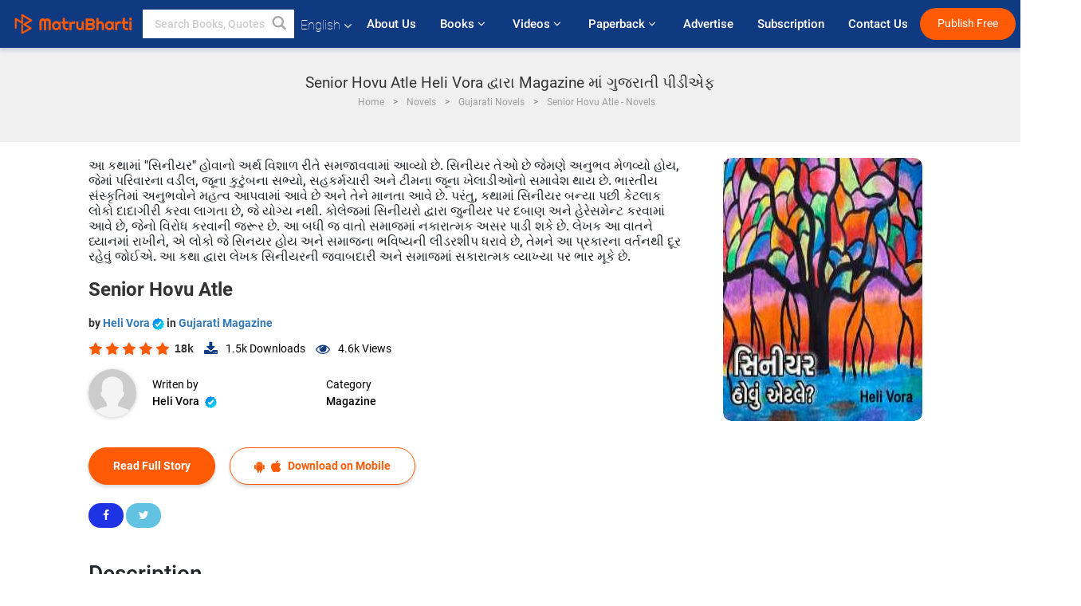

--- FILE ---
content_type: text/html; charset=utf-8
request_url: https://www.google.com/recaptcha/api2/anchor?ar=1&k=6LdW8rcrAAAAAEZUXX8yh4UZDLeW4UN6-85BZ7Ie&co=aHR0cHM6Ly93d3cubWF0cnViaGFydGkuY29tOjQ0Mw..&hl=en&v=N67nZn4AqZkNcbeMu4prBgzg&size=normal&anchor-ms=20000&execute-ms=30000&cb=mbj19hs7ju7d
body_size: 49452
content:
<!DOCTYPE HTML><html dir="ltr" lang="en"><head><meta http-equiv="Content-Type" content="text/html; charset=UTF-8">
<meta http-equiv="X-UA-Compatible" content="IE=edge">
<title>reCAPTCHA</title>
<style type="text/css">
/* cyrillic-ext */
@font-face {
  font-family: 'Roboto';
  font-style: normal;
  font-weight: 400;
  font-stretch: 100%;
  src: url(//fonts.gstatic.com/s/roboto/v48/KFO7CnqEu92Fr1ME7kSn66aGLdTylUAMa3GUBHMdazTgWw.woff2) format('woff2');
  unicode-range: U+0460-052F, U+1C80-1C8A, U+20B4, U+2DE0-2DFF, U+A640-A69F, U+FE2E-FE2F;
}
/* cyrillic */
@font-face {
  font-family: 'Roboto';
  font-style: normal;
  font-weight: 400;
  font-stretch: 100%;
  src: url(//fonts.gstatic.com/s/roboto/v48/KFO7CnqEu92Fr1ME7kSn66aGLdTylUAMa3iUBHMdazTgWw.woff2) format('woff2');
  unicode-range: U+0301, U+0400-045F, U+0490-0491, U+04B0-04B1, U+2116;
}
/* greek-ext */
@font-face {
  font-family: 'Roboto';
  font-style: normal;
  font-weight: 400;
  font-stretch: 100%;
  src: url(//fonts.gstatic.com/s/roboto/v48/KFO7CnqEu92Fr1ME7kSn66aGLdTylUAMa3CUBHMdazTgWw.woff2) format('woff2');
  unicode-range: U+1F00-1FFF;
}
/* greek */
@font-face {
  font-family: 'Roboto';
  font-style: normal;
  font-weight: 400;
  font-stretch: 100%;
  src: url(//fonts.gstatic.com/s/roboto/v48/KFO7CnqEu92Fr1ME7kSn66aGLdTylUAMa3-UBHMdazTgWw.woff2) format('woff2');
  unicode-range: U+0370-0377, U+037A-037F, U+0384-038A, U+038C, U+038E-03A1, U+03A3-03FF;
}
/* math */
@font-face {
  font-family: 'Roboto';
  font-style: normal;
  font-weight: 400;
  font-stretch: 100%;
  src: url(//fonts.gstatic.com/s/roboto/v48/KFO7CnqEu92Fr1ME7kSn66aGLdTylUAMawCUBHMdazTgWw.woff2) format('woff2');
  unicode-range: U+0302-0303, U+0305, U+0307-0308, U+0310, U+0312, U+0315, U+031A, U+0326-0327, U+032C, U+032F-0330, U+0332-0333, U+0338, U+033A, U+0346, U+034D, U+0391-03A1, U+03A3-03A9, U+03B1-03C9, U+03D1, U+03D5-03D6, U+03F0-03F1, U+03F4-03F5, U+2016-2017, U+2034-2038, U+203C, U+2040, U+2043, U+2047, U+2050, U+2057, U+205F, U+2070-2071, U+2074-208E, U+2090-209C, U+20D0-20DC, U+20E1, U+20E5-20EF, U+2100-2112, U+2114-2115, U+2117-2121, U+2123-214F, U+2190, U+2192, U+2194-21AE, U+21B0-21E5, U+21F1-21F2, U+21F4-2211, U+2213-2214, U+2216-22FF, U+2308-230B, U+2310, U+2319, U+231C-2321, U+2336-237A, U+237C, U+2395, U+239B-23B7, U+23D0, U+23DC-23E1, U+2474-2475, U+25AF, U+25B3, U+25B7, U+25BD, U+25C1, U+25CA, U+25CC, U+25FB, U+266D-266F, U+27C0-27FF, U+2900-2AFF, U+2B0E-2B11, U+2B30-2B4C, U+2BFE, U+3030, U+FF5B, U+FF5D, U+1D400-1D7FF, U+1EE00-1EEFF;
}
/* symbols */
@font-face {
  font-family: 'Roboto';
  font-style: normal;
  font-weight: 400;
  font-stretch: 100%;
  src: url(//fonts.gstatic.com/s/roboto/v48/KFO7CnqEu92Fr1ME7kSn66aGLdTylUAMaxKUBHMdazTgWw.woff2) format('woff2');
  unicode-range: U+0001-000C, U+000E-001F, U+007F-009F, U+20DD-20E0, U+20E2-20E4, U+2150-218F, U+2190, U+2192, U+2194-2199, U+21AF, U+21E6-21F0, U+21F3, U+2218-2219, U+2299, U+22C4-22C6, U+2300-243F, U+2440-244A, U+2460-24FF, U+25A0-27BF, U+2800-28FF, U+2921-2922, U+2981, U+29BF, U+29EB, U+2B00-2BFF, U+4DC0-4DFF, U+FFF9-FFFB, U+10140-1018E, U+10190-1019C, U+101A0, U+101D0-101FD, U+102E0-102FB, U+10E60-10E7E, U+1D2C0-1D2D3, U+1D2E0-1D37F, U+1F000-1F0FF, U+1F100-1F1AD, U+1F1E6-1F1FF, U+1F30D-1F30F, U+1F315, U+1F31C, U+1F31E, U+1F320-1F32C, U+1F336, U+1F378, U+1F37D, U+1F382, U+1F393-1F39F, U+1F3A7-1F3A8, U+1F3AC-1F3AF, U+1F3C2, U+1F3C4-1F3C6, U+1F3CA-1F3CE, U+1F3D4-1F3E0, U+1F3ED, U+1F3F1-1F3F3, U+1F3F5-1F3F7, U+1F408, U+1F415, U+1F41F, U+1F426, U+1F43F, U+1F441-1F442, U+1F444, U+1F446-1F449, U+1F44C-1F44E, U+1F453, U+1F46A, U+1F47D, U+1F4A3, U+1F4B0, U+1F4B3, U+1F4B9, U+1F4BB, U+1F4BF, U+1F4C8-1F4CB, U+1F4D6, U+1F4DA, U+1F4DF, U+1F4E3-1F4E6, U+1F4EA-1F4ED, U+1F4F7, U+1F4F9-1F4FB, U+1F4FD-1F4FE, U+1F503, U+1F507-1F50B, U+1F50D, U+1F512-1F513, U+1F53E-1F54A, U+1F54F-1F5FA, U+1F610, U+1F650-1F67F, U+1F687, U+1F68D, U+1F691, U+1F694, U+1F698, U+1F6AD, U+1F6B2, U+1F6B9-1F6BA, U+1F6BC, U+1F6C6-1F6CF, U+1F6D3-1F6D7, U+1F6E0-1F6EA, U+1F6F0-1F6F3, U+1F6F7-1F6FC, U+1F700-1F7FF, U+1F800-1F80B, U+1F810-1F847, U+1F850-1F859, U+1F860-1F887, U+1F890-1F8AD, U+1F8B0-1F8BB, U+1F8C0-1F8C1, U+1F900-1F90B, U+1F93B, U+1F946, U+1F984, U+1F996, U+1F9E9, U+1FA00-1FA6F, U+1FA70-1FA7C, U+1FA80-1FA89, U+1FA8F-1FAC6, U+1FACE-1FADC, U+1FADF-1FAE9, U+1FAF0-1FAF8, U+1FB00-1FBFF;
}
/* vietnamese */
@font-face {
  font-family: 'Roboto';
  font-style: normal;
  font-weight: 400;
  font-stretch: 100%;
  src: url(//fonts.gstatic.com/s/roboto/v48/KFO7CnqEu92Fr1ME7kSn66aGLdTylUAMa3OUBHMdazTgWw.woff2) format('woff2');
  unicode-range: U+0102-0103, U+0110-0111, U+0128-0129, U+0168-0169, U+01A0-01A1, U+01AF-01B0, U+0300-0301, U+0303-0304, U+0308-0309, U+0323, U+0329, U+1EA0-1EF9, U+20AB;
}
/* latin-ext */
@font-face {
  font-family: 'Roboto';
  font-style: normal;
  font-weight: 400;
  font-stretch: 100%;
  src: url(//fonts.gstatic.com/s/roboto/v48/KFO7CnqEu92Fr1ME7kSn66aGLdTylUAMa3KUBHMdazTgWw.woff2) format('woff2');
  unicode-range: U+0100-02BA, U+02BD-02C5, U+02C7-02CC, U+02CE-02D7, U+02DD-02FF, U+0304, U+0308, U+0329, U+1D00-1DBF, U+1E00-1E9F, U+1EF2-1EFF, U+2020, U+20A0-20AB, U+20AD-20C0, U+2113, U+2C60-2C7F, U+A720-A7FF;
}
/* latin */
@font-face {
  font-family: 'Roboto';
  font-style: normal;
  font-weight: 400;
  font-stretch: 100%;
  src: url(//fonts.gstatic.com/s/roboto/v48/KFO7CnqEu92Fr1ME7kSn66aGLdTylUAMa3yUBHMdazQ.woff2) format('woff2');
  unicode-range: U+0000-00FF, U+0131, U+0152-0153, U+02BB-02BC, U+02C6, U+02DA, U+02DC, U+0304, U+0308, U+0329, U+2000-206F, U+20AC, U+2122, U+2191, U+2193, U+2212, U+2215, U+FEFF, U+FFFD;
}
/* cyrillic-ext */
@font-face {
  font-family: 'Roboto';
  font-style: normal;
  font-weight: 500;
  font-stretch: 100%;
  src: url(//fonts.gstatic.com/s/roboto/v48/KFO7CnqEu92Fr1ME7kSn66aGLdTylUAMa3GUBHMdazTgWw.woff2) format('woff2');
  unicode-range: U+0460-052F, U+1C80-1C8A, U+20B4, U+2DE0-2DFF, U+A640-A69F, U+FE2E-FE2F;
}
/* cyrillic */
@font-face {
  font-family: 'Roboto';
  font-style: normal;
  font-weight: 500;
  font-stretch: 100%;
  src: url(//fonts.gstatic.com/s/roboto/v48/KFO7CnqEu92Fr1ME7kSn66aGLdTylUAMa3iUBHMdazTgWw.woff2) format('woff2');
  unicode-range: U+0301, U+0400-045F, U+0490-0491, U+04B0-04B1, U+2116;
}
/* greek-ext */
@font-face {
  font-family: 'Roboto';
  font-style: normal;
  font-weight: 500;
  font-stretch: 100%;
  src: url(//fonts.gstatic.com/s/roboto/v48/KFO7CnqEu92Fr1ME7kSn66aGLdTylUAMa3CUBHMdazTgWw.woff2) format('woff2');
  unicode-range: U+1F00-1FFF;
}
/* greek */
@font-face {
  font-family: 'Roboto';
  font-style: normal;
  font-weight: 500;
  font-stretch: 100%;
  src: url(//fonts.gstatic.com/s/roboto/v48/KFO7CnqEu92Fr1ME7kSn66aGLdTylUAMa3-UBHMdazTgWw.woff2) format('woff2');
  unicode-range: U+0370-0377, U+037A-037F, U+0384-038A, U+038C, U+038E-03A1, U+03A3-03FF;
}
/* math */
@font-face {
  font-family: 'Roboto';
  font-style: normal;
  font-weight: 500;
  font-stretch: 100%;
  src: url(//fonts.gstatic.com/s/roboto/v48/KFO7CnqEu92Fr1ME7kSn66aGLdTylUAMawCUBHMdazTgWw.woff2) format('woff2');
  unicode-range: U+0302-0303, U+0305, U+0307-0308, U+0310, U+0312, U+0315, U+031A, U+0326-0327, U+032C, U+032F-0330, U+0332-0333, U+0338, U+033A, U+0346, U+034D, U+0391-03A1, U+03A3-03A9, U+03B1-03C9, U+03D1, U+03D5-03D6, U+03F0-03F1, U+03F4-03F5, U+2016-2017, U+2034-2038, U+203C, U+2040, U+2043, U+2047, U+2050, U+2057, U+205F, U+2070-2071, U+2074-208E, U+2090-209C, U+20D0-20DC, U+20E1, U+20E5-20EF, U+2100-2112, U+2114-2115, U+2117-2121, U+2123-214F, U+2190, U+2192, U+2194-21AE, U+21B0-21E5, U+21F1-21F2, U+21F4-2211, U+2213-2214, U+2216-22FF, U+2308-230B, U+2310, U+2319, U+231C-2321, U+2336-237A, U+237C, U+2395, U+239B-23B7, U+23D0, U+23DC-23E1, U+2474-2475, U+25AF, U+25B3, U+25B7, U+25BD, U+25C1, U+25CA, U+25CC, U+25FB, U+266D-266F, U+27C0-27FF, U+2900-2AFF, U+2B0E-2B11, U+2B30-2B4C, U+2BFE, U+3030, U+FF5B, U+FF5D, U+1D400-1D7FF, U+1EE00-1EEFF;
}
/* symbols */
@font-face {
  font-family: 'Roboto';
  font-style: normal;
  font-weight: 500;
  font-stretch: 100%;
  src: url(//fonts.gstatic.com/s/roboto/v48/KFO7CnqEu92Fr1ME7kSn66aGLdTylUAMaxKUBHMdazTgWw.woff2) format('woff2');
  unicode-range: U+0001-000C, U+000E-001F, U+007F-009F, U+20DD-20E0, U+20E2-20E4, U+2150-218F, U+2190, U+2192, U+2194-2199, U+21AF, U+21E6-21F0, U+21F3, U+2218-2219, U+2299, U+22C4-22C6, U+2300-243F, U+2440-244A, U+2460-24FF, U+25A0-27BF, U+2800-28FF, U+2921-2922, U+2981, U+29BF, U+29EB, U+2B00-2BFF, U+4DC0-4DFF, U+FFF9-FFFB, U+10140-1018E, U+10190-1019C, U+101A0, U+101D0-101FD, U+102E0-102FB, U+10E60-10E7E, U+1D2C0-1D2D3, U+1D2E0-1D37F, U+1F000-1F0FF, U+1F100-1F1AD, U+1F1E6-1F1FF, U+1F30D-1F30F, U+1F315, U+1F31C, U+1F31E, U+1F320-1F32C, U+1F336, U+1F378, U+1F37D, U+1F382, U+1F393-1F39F, U+1F3A7-1F3A8, U+1F3AC-1F3AF, U+1F3C2, U+1F3C4-1F3C6, U+1F3CA-1F3CE, U+1F3D4-1F3E0, U+1F3ED, U+1F3F1-1F3F3, U+1F3F5-1F3F7, U+1F408, U+1F415, U+1F41F, U+1F426, U+1F43F, U+1F441-1F442, U+1F444, U+1F446-1F449, U+1F44C-1F44E, U+1F453, U+1F46A, U+1F47D, U+1F4A3, U+1F4B0, U+1F4B3, U+1F4B9, U+1F4BB, U+1F4BF, U+1F4C8-1F4CB, U+1F4D6, U+1F4DA, U+1F4DF, U+1F4E3-1F4E6, U+1F4EA-1F4ED, U+1F4F7, U+1F4F9-1F4FB, U+1F4FD-1F4FE, U+1F503, U+1F507-1F50B, U+1F50D, U+1F512-1F513, U+1F53E-1F54A, U+1F54F-1F5FA, U+1F610, U+1F650-1F67F, U+1F687, U+1F68D, U+1F691, U+1F694, U+1F698, U+1F6AD, U+1F6B2, U+1F6B9-1F6BA, U+1F6BC, U+1F6C6-1F6CF, U+1F6D3-1F6D7, U+1F6E0-1F6EA, U+1F6F0-1F6F3, U+1F6F7-1F6FC, U+1F700-1F7FF, U+1F800-1F80B, U+1F810-1F847, U+1F850-1F859, U+1F860-1F887, U+1F890-1F8AD, U+1F8B0-1F8BB, U+1F8C0-1F8C1, U+1F900-1F90B, U+1F93B, U+1F946, U+1F984, U+1F996, U+1F9E9, U+1FA00-1FA6F, U+1FA70-1FA7C, U+1FA80-1FA89, U+1FA8F-1FAC6, U+1FACE-1FADC, U+1FADF-1FAE9, U+1FAF0-1FAF8, U+1FB00-1FBFF;
}
/* vietnamese */
@font-face {
  font-family: 'Roboto';
  font-style: normal;
  font-weight: 500;
  font-stretch: 100%;
  src: url(//fonts.gstatic.com/s/roboto/v48/KFO7CnqEu92Fr1ME7kSn66aGLdTylUAMa3OUBHMdazTgWw.woff2) format('woff2');
  unicode-range: U+0102-0103, U+0110-0111, U+0128-0129, U+0168-0169, U+01A0-01A1, U+01AF-01B0, U+0300-0301, U+0303-0304, U+0308-0309, U+0323, U+0329, U+1EA0-1EF9, U+20AB;
}
/* latin-ext */
@font-face {
  font-family: 'Roboto';
  font-style: normal;
  font-weight: 500;
  font-stretch: 100%;
  src: url(//fonts.gstatic.com/s/roboto/v48/KFO7CnqEu92Fr1ME7kSn66aGLdTylUAMa3KUBHMdazTgWw.woff2) format('woff2');
  unicode-range: U+0100-02BA, U+02BD-02C5, U+02C7-02CC, U+02CE-02D7, U+02DD-02FF, U+0304, U+0308, U+0329, U+1D00-1DBF, U+1E00-1E9F, U+1EF2-1EFF, U+2020, U+20A0-20AB, U+20AD-20C0, U+2113, U+2C60-2C7F, U+A720-A7FF;
}
/* latin */
@font-face {
  font-family: 'Roboto';
  font-style: normal;
  font-weight: 500;
  font-stretch: 100%;
  src: url(//fonts.gstatic.com/s/roboto/v48/KFO7CnqEu92Fr1ME7kSn66aGLdTylUAMa3yUBHMdazQ.woff2) format('woff2');
  unicode-range: U+0000-00FF, U+0131, U+0152-0153, U+02BB-02BC, U+02C6, U+02DA, U+02DC, U+0304, U+0308, U+0329, U+2000-206F, U+20AC, U+2122, U+2191, U+2193, U+2212, U+2215, U+FEFF, U+FFFD;
}
/* cyrillic-ext */
@font-face {
  font-family: 'Roboto';
  font-style: normal;
  font-weight: 900;
  font-stretch: 100%;
  src: url(//fonts.gstatic.com/s/roboto/v48/KFO7CnqEu92Fr1ME7kSn66aGLdTylUAMa3GUBHMdazTgWw.woff2) format('woff2');
  unicode-range: U+0460-052F, U+1C80-1C8A, U+20B4, U+2DE0-2DFF, U+A640-A69F, U+FE2E-FE2F;
}
/* cyrillic */
@font-face {
  font-family: 'Roboto';
  font-style: normal;
  font-weight: 900;
  font-stretch: 100%;
  src: url(//fonts.gstatic.com/s/roboto/v48/KFO7CnqEu92Fr1ME7kSn66aGLdTylUAMa3iUBHMdazTgWw.woff2) format('woff2');
  unicode-range: U+0301, U+0400-045F, U+0490-0491, U+04B0-04B1, U+2116;
}
/* greek-ext */
@font-face {
  font-family: 'Roboto';
  font-style: normal;
  font-weight: 900;
  font-stretch: 100%;
  src: url(//fonts.gstatic.com/s/roboto/v48/KFO7CnqEu92Fr1ME7kSn66aGLdTylUAMa3CUBHMdazTgWw.woff2) format('woff2');
  unicode-range: U+1F00-1FFF;
}
/* greek */
@font-face {
  font-family: 'Roboto';
  font-style: normal;
  font-weight: 900;
  font-stretch: 100%;
  src: url(//fonts.gstatic.com/s/roboto/v48/KFO7CnqEu92Fr1ME7kSn66aGLdTylUAMa3-UBHMdazTgWw.woff2) format('woff2');
  unicode-range: U+0370-0377, U+037A-037F, U+0384-038A, U+038C, U+038E-03A1, U+03A3-03FF;
}
/* math */
@font-face {
  font-family: 'Roboto';
  font-style: normal;
  font-weight: 900;
  font-stretch: 100%;
  src: url(//fonts.gstatic.com/s/roboto/v48/KFO7CnqEu92Fr1ME7kSn66aGLdTylUAMawCUBHMdazTgWw.woff2) format('woff2');
  unicode-range: U+0302-0303, U+0305, U+0307-0308, U+0310, U+0312, U+0315, U+031A, U+0326-0327, U+032C, U+032F-0330, U+0332-0333, U+0338, U+033A, U+0346, U+034D, U+0391-03A1, U+03A3-03A9, U+03B1-03C9, U+03D1, U+03D5-03D6, U+03F0-03F1, U+03F4-03F5, U+2016-2017, U+2034-2038, U+203C, U+2040, U+2043, U+2047, U+2050, U+2057, U+205F, U+2070-2071, U+2074-208E, U+2090-209C, U+20D0-20DC, U+20E1, U+20E5-20EF, U+2100-2112, U+2114-2115, U+2117-2121, U+2123-214F, U+2190, U+2192, U+2194-21AE, U+21B0-21E5, U+21F1-21F2, U+21F4-2211, U+2213-2214, U+2216-22FF, U+2308-230B, U+2310, U+2319, U+231C-2321, U+2336-237A, U+237C, U+2395, U+239B-23B7, U+23D0, U+23DC-23E1, U+2474-2475, U+25AF, U+25B3, U+25B7, U+25BD, U+25C1, U+25CA, U+25CC, U+25FB, U+266D-266F, U+27C0-27FF, U+2900-2AFF, U+2B0E-2B11, U+2B30-2B4C, U+2BFE, U+3030, U+FF5B, U+FF5D, U+1D400-1D7FF, U+1EE00-1EEFF;
}
/* symbols */
@font-face {
  font-family: 'Roboto';
  font-style: normal;
  font-weight: 900;
  font-stretch: 100%;
  src: url(//fonts.gstatic.com/s/roboto/v48/KFO7CnqEu92Fr1ME7kSn66aGLdTylUAMaxKUBHMdazTgWw.woff2) format('woff2');
  unicode-range: U+0001-000C, U+000E-001F, U+007F-009F, U+20DD-20E0, U+20E2-20E4, U+2150-218F, U+2190, U+2192, U+2194-2199, U+21AF, U+21E6-21F0, U+21F3, U+2218-2219, U+2299, U+22C4-22C6, U+2300-243F, U+2440-244A, U+2460-24FF, U+25A0-27BF, U+2800-28FF, U+2921-2922, U+2981, U+29BF, U+29EB, U+2B00-2BFF, U+4DC0-4DFF, U+FFF9-FFFB, U+10140-1018E, U+10190-1019C, U+101A0, U+101D0-101FD, U+102E0-102FB, U+10E60-10E7E, U+1D2C0-1D2D3, U+1D2E0-1D37F, U+1F000-1F0FF, U+1F100-1F1AD, U+1F1E6-1F1FF, U+1F30D-1F30F, U+1F315, U+1F31C, U+1F31E, U+1F320-1F32C, U+1F336, U+1F378, U+1F37D, U+1F382, U+1F393-1F39F, U+1F3A7-1F3A8, U+1F3AC-1F3AF, U+1F3C2, U+1F3C4-1F3C6, U+1F3CA-1F3CE, U+1F3D4-1F3E0, U+1F3ED, U+1F3F1-1F3F3, U+1F3F5-1F3F7, U+1F408, U+1F415, U+1F41F, U+1F426, U+1F43F, U+1F441-1F442, U+1F444, U+1F446-1F449, U+1F44C-1F44E, U+1F453, U+1F46A, U+1F47D, U+1F4A3, U+1F4B0, U+1F4B3, U+1F4B9, U+1F4BB, U+1F4BF, U+1F4C8-1F4CB, U+1F4D6, U+1F4DA, U+1F4DF, U+1F4E3-1F4E6, U+1F4EA-1F4ED, U+1F4F7, U+1F4F9-1F4FB, U+1F4FD-1F4FE, U+1F503, U+1F507-1F50B, U+1F50D, U+1F512-1F513, U+1F53E-1F54A, U+1F54F-1F5FA, U+1F610, U+1F650-1F67F, U+1F687, U+1F68D, U+1F691, U+1F694, U+1F698, U+1F6AD, U+1F6B2, U+1F6B9-1F6BA, U+1F6BC, U+1F6C6-1F6CF, U+1F6D3-1F6D7, U+1F6E0-1F6EA, U+1F6F0-1F6F3, U+1F6F7-1F6FC, U+1F700-1F7FF, U+1F800-1F80B, U+1F810-1F847, U+1F850-1F859, U+1F860-1F887, U+1F890-1F8AD, U+1F8B0-1F8BB, U+1F8C0-1F8C1, U+1F900-1F90B, U+1F93B, U+1F946, U+1F984, U+1F996, U+1F9E9, U+1FA00-1FA6F, U+1FA70-1FA7C, U+1FA80-1FA89, U+1FA8F-1FAC6, U+1FACE-1FADC, U+1FADF-1FAE9, U+1FAF0-1FAF8, U+1FB00-1FBFF;
}
/* vietnamese */
@font-face {
  font-family: 'Roboto';
  font-style: normal;
  font-weight: 900;
  font-stretch: 100%;
  src: url(//fonts.gstatic.com/s/roboto/v48/KFO7CnqEu92Fr1ME7kSn66aGLdTylUAMa3OUBHMdazTgWw.woff2) format('woff2');
  unicode-range: U+0102-0103, U+0110-0111, U+0128-0129, U+0168-0169, U+01A0-01A1, U+01AF-01B0, U+0300-0301, U+0303-0304, U+0308-0309, U+0323, U+0329, U+1EA0-1EF9, U+20AB;
}
/* latin-ext */
@font-face {
  font-family: 'Roboto';
  font-style: normal;
  font-weight: 900;
  font-stretch: 100%;
  src: url(//fonts.gstatic.com/s/roboto/v48/KFO7CnqEu92Fr1ME7kSn66aGLdTylUAMa3KUBHMdazTgWw.woff2) format('woff2');
  unicode-range: U+0100-02BA, U+02BD-02C5, U+02C7-02CC, U+02CE-02D7, U+02DD-02FF, U+0304, U+0308, U+0329, U+1D00-1DBF, U+1E00-1E9F, U+1EF2-1EFF, U+2020, U+20A0-20AB, U+20AD-20C0, U+2113, U+2C60-2C7F, U+A720-A7FF;
}
/* latin */
@font-face {
  font-family: 'Roboto';
  font-style: normal;
  font-weight: 900;
  font-stretch: 100%;
  src: url(//fonts.gstatic.com/s/roboto/v48/KFO7CnqEu92Fr1ME7kSn66aGLdTylUAMa3yUBHMdazQ.woff2) format('woff2');
  unicode-range: U+0000-00FF, U+0131, U+0152-0153, U+02BB-02BC, U+02C6, U+02DA, U+02DC, U+0304, U+0308, U+0329, U+2000-206F, U+20AC, U+2122, U+2191, U+2193, U+2212, U+2215, U+FEFF, U+FFFD;
}

</style>
<link rel="stylesheet" type="text/css" href="https://www.gstatic.com/recaptcha/releases/N67nZn4AqZkNcbeMu4prBgzg/styles__ltr.css">
<script nonce="WeDOsgqqMeBPNjFGzrYMxQ" type="text/javascript">window['__recaptcha_api'] = 'https://www.google.com/recaptcha/api2/';</script>
<script type="text/javascript" src="https://www.gstatic.com/recaptcha/releases/N67nZn4AqZkNcbeMu4prBgzg/recaptcha__en.js" nonce="WeDOsgqqMeBPNjFGzrYMxQ">
      
    </script></head>
<body><div id="rc-anchor-alert" class="rc-anchor-alert"></div>
<input type="hidden" id="recaptcha-token" value="[base64]">
<script type="text/javascript" nonce="WeDOsgqqMeBPNjFGzrYMxQ">
      recaptcha.anchor.Main.init("[\x22ainput\x22,[\x22bgdata\x22,\x22\x22,\[base64]/[base64]/[base64]/MjU1OlQ/NToyKSlyZXR1cm4gZmFsc2U7cmV0dXJuISgoYSg0MyxXLChZPWUoKFcuQkI9ZCxUKT83MDo0MyxXKSxXLk4pKSxXKS5sLnB1c2goW0RhLFksVD9kKzE6ZCxXLlgsVy5qXSksVy5MPW5sLDApfSxubD1GLnJlcXVlc3RJZGxlQ2FsbGJhY2s/[base64]/[base64]/[base64]/[base64]/WVtTKytdPVc6KFc8MjA0OD9ZW1MrK109Vz4+NnwxOTI6KChXJjY0NTEyKT09NTUyOTYmJmQrMTxULmxlbmd0aCYmKFQuY2hhckNvZGVBdChkKzEpJjY0NTEyKT09NTYzMjA/[base64]/[base64]/[base64]/[base64]/bmV3IGdbWl0oTFswXSk6RD09Mj9uZXcgZ1taXShMWzBdLExbMV0pOkQ9PTM/bmV3IGdbWl0oTFswXSxMWzFdLExbMl0pOkQ9PTQ/[base64]/[base64]\x22,\[base64]\\u003d\\u003d\x22,\x22YcK5wow7S8Kpw5ArwqHCoR0VwpNQw4nDgBLDljshOsOwFMOEWh1zwoM0XMKYHMOrTRp7OGDDvQ3Du1rCgx/Dh8OIdcOYwqnDtBNywrczXMKGKRnCv8OAw5Vke1tRw7wHw4hJRMOqwoUwBnHDmQc4wpxhwowASm8/[base64]/P8KrBcOIw5rCicOlSFTDgMKjw6XDlA4Vwqp2w6/CjcK+LMKgKcOgLwZvwrtwW8ObAG8XwovDjQLDulJNwqpuPi7DisKXClF/DDjDjcOWwpctIcKWw5/CucOvw5zDgyYVRm3CtMKYwqLDkWYLwpPDrsOTwpo3wqvDgcKFwqbCo8KOYS4+woTCmEHDtnUGwrvCicK/[base64]/Cmy5/FcOcwrUcwrp5BsKIw5jCjMOGAMKZwqjDtjPCviTCkgzDmMKjJRgKwrl/fmwewrDDh04BFjnCjcKbH8K0AVHDssO/Y8OtXMKdZ0XDshvCiMOjaV4ofsOeXcKlwqnDv2rDh3UTwpDDisOHc8OZw4PCn1fDqMOnw7vDoMKuIMOuwqXDmRpVw6RIB8Kzw4fDi1NybVfDvBtDw4LCqsK4csOaw7jDg8KeLMKqw6R/X8O/cMK0NcKPCmIBwr15wr9dwppMwpfDpUBSwrhyT37CiloXwp7DlMO2PRwRRH9pVzDDsMOgwr3DsSBow6cDEQp9P25iwr0vRUImAFMVBHbCii5Nw4/[base64]/w5JXaRPCk8KtcjINwpgEbsO+UMOKwpLDscK8V3o8wr0Zwol/IsOvw7cZfcKSw4RXRcKhwrB+TcOUwpwVLsKEMsOzVMKNLsOVWsOCGXfCv8Kaw5lnwofDvxXDk2vCssKzwowmI00VMG/CksO8wrbDoDTDmcKSSsKmMxMYbMKOwpV1JcO6wr4BEsO3wqBpbcOzDMKpw5YVK8K8PMOpwq7DmFJ/w50uaUvDgRzCi8KJwrnDpnkGGivDtMOFwplnw73CosOhw4DDkyjCmT0LNn8+D8Kdwqxfd8OBw7zDlcKia8O8JcKpwpoVwrfDuQnCgMKBTlkHDTPDtMKDJ8OmwpDDvsOTYDDCmzPDh2hUw7LClsOww5QiwrzCkEXCpV/DjVFsR1Y3IcKyVsO0ZsOnw6Euw7ULODLDsnZsw5tHP23DlsOLwqJqR8KFwq4bQ2tGwqBlw54XfsKxXgjDqkQeS8OhKiAMbMKLwpYJw5HDqcKBTi7Dh1/[base64]/[base64]/[base64]/CpsOPwpDDu8Kow6wjw6TCoMOrwrXCmVxvwpJ2H0nDocK8w6LCisKzKyIXPww8wrkLccKlwrVuGcOUwrrDqcO0wpTDlsKNw7Btw4jDlMOVw4hKw6R/wqDCgyoMf8KcT2RCwp3DjcO+wptYw4J2w5rDrRIfa8KbOsOkPXoYBVBeBHtifyXCmULCoRnCosKJw6UWwp/[base64]/[base64]/[base64]/GmsdY8OReXrDtcKwFsO1w5tGfUQ5w6HDh8KDwpbDkCZtwqTDhsKXN8K/HsKgcGjDo3FHQjzCkXPCvVjDgi1Iw61jP8O1woJRIcORMMKtCMOxw6dBeTzCpMK/w7BGZ8OUwppCw47CjBIpwoTDkwlEImZ/E1/CvMKXw6wgwqHCrMOswqFMwpjDhhc1w4EIEcO+fcOdNsKaw4vCucObAh7CtxokwqZqw7lLwrJCwppGLcOgworCjmEuOMOVK1rDtMKQEnXDjlVGKRPDtjXDtxvDlcKgwqM/wplsaxnDvGEWwr7CmMKDw6B2f8KvYwjCpDbDgMOkwp8dUcOMw75eaMOpwrTCnsOyw7rDosKZw59cw5YGBsOLwp8hwqPCjCRoDsOWw4jCtwd5wrvCrcKAGBVqw4d7wpjCncKVwpAdD8Knwqg6wo7Cq8OJMsKyMsOdw7IzLDbCpMOsw5FILzvDnW/[base64]/DkhN/wqZ8wrnDiU4Cwp/CiUt7wo7DkcOINwYOGMKqwqxEcVDCqXXDrcKEwqMTwpnCu1fDgMK6w7Ijdw8kwpklw4LDmMKxQMKhw5DDisKFw7E8w4DChcOrwrNEKcKDwpIzw6HCsRsHDQ80w6vDskF6w4DClcKAc8O5wogUV8OcTMOew48HwpLDuMK/wrXDhzjDoz3DgRLDhBHCo8ONZFjDksOBwoZfaXnCmznCm2HCkD/ClhJYwrzCoMKveW4Ewq19w57ClMOUw4gKDcKLDMKcwp83w5x+A8KVwrzCm8Oew6ceSMO5bAXCoxzDjcKHQ3PCkipDN8OVwpgaw6nChMKHHy7Cpyd7A8KILMKfPDUgw4MAHsOLZ8O3RMOOwrx/woIsY8OPw7ZaPwBow5RFXsKmw5sUw6w8wrnCo39pAcOCwowAw49Nw5DCqcO2wr/CocO1ccKCfRg9w6VOYMO4w7zDtwTCl8KMwr/CpMK8FR/DrTbCn8KCWcOuDlM/[base64]/w6p0e8OyfsOFT8K8wq93fMOZwqc5CSvCo8KgdMKtwqPCscOSEsK3eSvDsl5Vwpp1aTHCmAJgI8KOwoPDjXrClht6K8KsZE3CuhHCsMK2RcO/wpDDmH83MMO4OcKBwoBRwpjCvljCuB0kw5fDiMOZYMObOcKyw7M/[base64]/w4xmLsKsBiRzPBrCksKWFAhNHzxlwqo7w5/[base64]/[base64]/Dg097acKvDBNIwpnDicKhwofCqMKLwprCoMKdw6wpCMKPwrRdwqTCpMKjLkIDw7zDn8Kbw6HCj8KnWMKEwrAvdVt6w6RIwr1qAzEjw4h4XMKWwqE/VxbDg1khUnzDmsOaw5DDkMOnwp9kPVLDoQDCqhrCh8OEETXDgwvCtcKKwogZwovDpMOXa8KzwqFiBVdgw5TDosKtIkV+IcOyIsORKRTDisOqwpt4T8OPQ2FRwqnDv8KoEsOGwpjDgh7Ckk0SGTZ6YQrDjMK4wojCrR4/bMO9P8O8w4XDhMOqBsOOw5gjPsOPwpUnwqlFwqvChMKJBMK8wovDo8OrAcKBw7/DhsOuwp3DkmLDsw9Kw79EN8Krw4vCmMKTQMKxw53DucOSCxsYw4/Dg8OXBcKLTsKWw7Ynf8OhXsKyw5xOVcK6eTNnwrTCocOpLQFSI8KjwozDujx3SyvDmcOwRsOKH0IqdkDDt8KFP2VebkseCsKdYgDDhMOuS8OCb8ORw6/Dm8KddQTDthI2w7DDksOmwpfCg8OHXAzDtkfDmcOgwrc3VS7CgsOew6vCo8KyIsKQwooKSU3DvksSCU7DlMOTGRfDoUDDsANbwrguRTnCtwsSw5rDtRExwq/Dg8Ojw57CoknDvMKXw5YZwqrCj8O4wpElw5xdw43DuDTCpcKaYmlPCcOXFgxGKcOuw4PCjMOCw5DCh8Kcw4vCucKiUT7DtsOGwonDosKqMVRww7l5OA5SOsOYAcO5ScK2wrhNw7pkRiYOw4LDog9Xwo1xw4bCsApGwp7CncO0wq/[base64]/w615I8KSHmfCmsK5alhEw4HCmjhrfcOKwoN6Z8Kpw558w4gVw4Q+woMkaMKPw43CmcKNwpLDosKlam3DiWDDtWHCrg9TwoDCsScoRcKtw4JCScK3AQcBLzlqIMO7wo/Do8Kww5/DqMKdC8OgSEYzasOefi8SwpvCnsOZw43CicKkw5MHw7MfLsO0wpXDqyrDgEolw7low6dOwoDCuVwZLklqwohIw63CqsKRNUkjVMOZw4M5KU9Ywq1Mw50lIWwTwonCilDDmUg/b8KqQw/CuMOVKUtgHlTDp8OIwoPCrhEHFMK/wqfCojMJVmTCvg/Do0kJwqlZLcKZwo7CpcKWIg8Iw5DChyfCi1lYwpA9w7rCml8IfDcgwqDCksKYAMKBABfCsVDDjcKIwp/Cq2ZNecOjcC3Di1nChMO/w75wdi7CssKCZUQFAgLDhsOBwp1ww7rDiMOiw5rCtMOwwqLDuRTCvkktLVJnw5bCncOfJTPDqcOqwqp/wrvDuMOcwoLCosOGw63DucOLw7LCocKTMMOyY8K5wrTCq2Q+w57DhTc8WsOSFCUaC8O5woV4wppEw4XDksOtN1pUwpoATsOvwpZyw7vDtmnCrTjChWkkwpvCpG1sw5t6akjCv3nDvMOhGcOjfyprV8OVY8K1GUrDtDfCicKWY1DDlcOtwr/CvQ8icsOGV8OBw4AjKMOUw5zCpjE9w4DClMOuOD/[base64]/[base64]/Cs1pTwpjDtMKvPhvDhUXCgMOGCFzCjWrCs8OLbcO0GsKKw4LDv8KVwr8vwqfCqcOeLyzCmTXCnX/[base64]/wokaw5DCjcKmw77CuEjDuT8Gwp7CjcKAw5YCwrjDvR04wqbDkVBNOMKrEMOow4s/[base64]/[base64]/[base64]/CpcOyfcOnwrHDncK7SsKXVsKrLcKBNsO4w5TCj30lw6QuwrELwq3Dr3zDim3ClVfDhkTDviLCvysKX0AMwpbChTXDhMOpIQ0SMC/DhMKKYTnDgBXDmxLCu8K6wo7DlsKMIGnDqDIlwokew74Swrc7wo0UZsKhUxorDHjDucKiw48pwoUfFcOawoJ/[base64]/CkMK/[base64]/[base64]/[base64]/GHJLcUPCtEpuVsKieH/Dh8KFQy52a8Kbw70eFRcDfcOvw6jDnTPDkMOOZMO2WMOeB8K8w7BsTSM6cgo/KQZxw7nCt3YbMThew4A1w40Hw6LCjCJDYhFiDEnCtsKvw4J8UxgSGMOJwrnDvB7DusO+Bk7Dlj9UMSJTw6bCjlQ2wpcTdE7CgMOTwp/CogzCqgLDijMtw7zDncKFw7Qyw7VCTRPCocK7w5/DusOSYsOmL8O1woFjw5YbNyLDocKJwp/CqgMXWVzDqcO9T8KIw5xKwofCiR5BOsO4F8KbR3HCq2IMT2HDiXXDj8OGwoYBQMKjX8Kvw69jHsKOC8O4w77Cm1XCpMOfw48hRcOFShMwCMOnw43CocOnw7LCu3lMwrVlwozDnDsiCSxkw4bCkSTCiXMpQgIoDAtVw4TDmztXLwwJU8Oiw6V/[base64]/w7/CnsOvd8OFwpPDkzLDuCTDs0QnwqzDiMKDTMKkDsKJG1gOwrtzwoQhbRnDqAx3w77CpgLCtWRewrvDrR3DpVh1wqTDjEsYw5ZVwrTCvwjCiD5sw5zCnEMwCHxMIn7Dtjp4JMOGXAbCocOoGsO6wqRSK8KtwpTCosOWw4XCsDXCuit4EjZJCXs+wrvDgz8BCz/CgSoHwp3CqMOxwrVIA8O7wr/DjGoXEMKKMjvCv3vCu2Ruw4TCisK+biRDw5bClCrCssONYMKzw4I8wpMlw7o7QcOhMcKqw6/DssKxOHNxw7TDs8OUw6AoWcK5w6PCmVzDnsKEw7sTw5TDvsKLwqzCpsKHw47DoMKqwplLwo/[base64]/CjAQBUkFowqFVIsOWGcK6w7PDgmDCnjfCusKdTsK6NDxXUj4Kw7jDv8K1wrTCok9uSxXCkTYGFMOdVkVdRzXDsRrDhwwEwoQuwqoUO8Krwp5jwpYbwr9+K8OiW01uHkvCvw/CnDkeSXwZdjTDnsKZw6Ydw7XDj8OCw7VxwrrCusKIERp5wqLCoVDCq202asOXY8OWwr/[base64]/[base64]/DnsKxVcKqw6DCnC3ChMOhw70/wpcGOS7DpmwAwoMkw4hGPG8rwpnDi8KqFcKYV1TDnkd0wq7DhcO6w7HCs259w6/[base64]/P17DiAbCjw3CkFvCrhzDm3vCizjCscKlPsKTOMKdGMK5W1nDiFJGwq/[base64]/[base64]/CjkMFwoojdFZiw6wgccKJRDRcw5UNwo/CiGUXw5rCj8KkCQ8TBDXDjnHDisOLw5PCgMOwwp1lEhFVwqPDvyPCh8KDWWBewrLCp8K1wrkxHUUKw4zDulzCq8K8wrgDYMK3aMKuwr/DrXTDncKFwqlFwpl7L8Osw5keZ8OJw4bDtcKdwqnCsRTDm8OAw5lTwqUOw5x3asOFwo1EwpHCszRALnjDvsOmw6gqQys/w5rCvU/CnsKgwoQiw77Dsm/ChQ5IUw/[base64]/Cl8OYw7fDsks5dMOlw5Mgw74Dw4MzP0dUIk5Fw4nDnhtXL8KlwpIewo1mwo7DpcK3w7HCqi5swoIYw4cNK1QowoIDw4NFwqTCsxRMw57CtsOkwqZcKsOhAsO1wpAkw4bCribDk8KLw6fDjsKswqcSRMOlw6BfY8OUwrXDmMKRwppcTMOnwq5/[base64]/[base64]/CvMOiwrrDs8OOTMO3w6XCjiXDjzRgYx3CqCgrb3RxwpHCgMOSD8K0w60Zw5rCgmLCosOYHUbCkMO1wo/[base64]/[base64]/[base64]/[base64]/DoBR/dMO6YVjDisOIw6UJw6LDusOPMMKtTyDDtxXCsmtrw6bCqcKdw4dFMzIJMsOeBl3CksOyw6LDliRqdcOqdjjCmF1Iw6PClsK0XhrDqVpaw4nDlifCpi9bBXfChlcPQwZJEcKXw6XDphvDvsK8f0wkwoppw4vCuWYMMMKQOQ/DnDZCwrbCkVYAHMO5w5/ChDtDWx3CjsK2Rh8IeiHCnmpDwqZPw7ARckJOw5EmOsKecMKhP3RNJXNuw6bDr8KDSG7DmQYFcCrCvn9UT8K+EsKkw6tkDlpDwpMFw7/Cn2HCisKDwpUnZn/Dg8KqalzCux4Ow51+ND5IVXlEwpTDncOKw6DCqcKyw6PDlXXDgFhsNcO/woZMV8KPbUfCmTUuw57DssKOw5jDl8OGwq7CkyTClRjCqsO2w58Vw7vDhcOEU2FMfcKAw4XClF/DmSfCkg3CsMK3YS9BFEUPQ0l3w68Pw4N3wqTChcKywpEww7fDvnnCoSPDmTcwI8KUHA1fA8K9L8K9wpXCpsKLcktHw7LDqcKIwqJPw4LDg8KfZTvDlMKEaB/Domc8wpcMSMKPVVRew5YEwpNAwp7Doj/CiSVcw77CsMK2w5cVU8OewpPChcKQwp7CoQTCiHhSDg3Ci8ObOxwqwoAGwppyw5/CulRzYcOKe1wfT2XCisKzwqzDiktGwr4GDXx/MDZYwoZhLgJlw4ZOw7BJcSZxw6jDucKqw5bDm8KBwotjPsOWwonCosKFCC3DvHXCrMOqPcKSWcOmw6jDhcK+QwBbdwvClFEFGcOubsK/RUsPaUFAwpxzwqPCmMKcYw4/[base64]/MMKsw7XCqsONw5x3G2pBw6fDv8Kzw6/Dt8K+w4IWTsKoScOBw4FwwqDDj1/CusKOw6TCk17Dqw1UMw/Cq8KJw5EUw4DDtUXCgsKKRMK2EMO8w4jDpMO5wppRwoXCp3DCnMKkw6PDikzCl8O5bMOAK8OqSjTCksKaLsKQIXZuwoFrw5fDumvDvcO2w69QwrwmQ11Iw7zDuMOYw53DjMO7wr3DusKew6AVwoBTM8KkF8OTwqLCkMK/wqbCicKKwoZQw43DkwINQjQDdsOQw5UPw5/Cii/DsCjDpcO8wqjCtBzCmsOdwotNw6nDn2jCtAAVw7hwL8KDf8K9XX/DtsKuwpU5CcKvbTkeb8KzwpRJw4nCtQHDo8OEw5E/KxQFw68iD0JEw7lZUsOPOSnDr8OpbijCsMKTEsK9HDbCtCfCgcOqw6XDnMKYCj5uw4FewpNLfVtYIsObEcKMwo3DhcO6KTXDs8ONwqkFwrkcw6BgwrDCmcKsYcOQw4XDoW7Dt2nCjsKQGMKuJy8kw6/DvMKawo/CihFsw57CnsKww7YZKMOrPMOxe8KCSRNOFMOew7vCogh/[base64]/[base64]/Ct1zDsUTDhxvDsTfDjsO5TsOWwqvCiMObwqHDlsO9w6zDkR1/EsK7YkvDuF0uw5TCrD4Kw79IFW7ClS3Cj1zCh8OLJsOqJ8OEBMOCShRbGGg0wq11A8KTw7rCvE0vw40iw4PDm8KPf8Kiw5tXwqzDsD/[base64]/[base64]/CQnCmW3CuS/Dkn7DqsOqw6Miwp7DlX9vFgR+w77CnELClk9NBEM4IsKUUcK0QVbDnMONFl8SVRPDuW3DscODw44FwpDDt8K7wpUJw5Uww6PCnSDDrcKMQXTCql3DsEsow5bDksK8w51nX8KSw4/CmH87w7nCv8KDwqIjw4XCjEtwL8KJaQnDjsKpGMKIw78Qw6gYMl7Dq8KqDTzCt2FmwqIWa8OtwoHDnyHClMKxwrh1w7rCtThpwodjw5PCoBXDnQPDi8Oyw6nCjRfDucKvwqrCrsOFwrAFw4TDgjZiYmRJwqFRWcKgbcK5NsOQwqV7VxzCpn7Dty/DgsKvLE3DgcK9wrrCjw0Ww7rCl8OENjLDnlpWXsKEOVHCgWoaQAlBdMOAfHY9RxLDqhfDpVLDp8K1w5bDn8ODS8OIH3TDqcKPREZVOMKGw7BVNALCs1x/DMKiw5XCo8OOQsOMwqrCgn7DvMOqw5w0wqvDpSrDkcOZw4tMw7EtwpzDi8K/[base64]/w4Jjw4cJYMKoYzHDvMO/WsOMO3HDtF9pUmRRMA3DgXZTQm7DssO9UFQVw4hpwoEnOQssLMOjwpXCjG3Cl8KiexbCmMO1Lk8Rw4h7wpB3C8KvXMOxwq48wqTCt8Okw70KwqhMw6wYGznDq0/CucKMIlFcw5bClR/CjcK1wpMXLcOvw4rCln8tWMK3IVnCisOMU8OTw4oBw7p1wp5Pw4MKDMO+QiA3woRqw43Cl8OuSnQXw5zCv3U7EcK1w5/CrsOzw4kQfjTCr8KCasOVEhDDiSzDs2fCucKPEjfDm17CrEzCpcK5worClXBPDXQlKgctQcKUZMKYw5vCqFrDukoyw43CkUdkIlnDuSbDn8OfwqTCtG0COMODwrgTw4lHwrjDu8Kiw4kjbcOTDxNmwoVQw4/Co8K0WRFxeg5CwpgFwok1w5vCjWTCoMONwocVG8ODw5TCp0PDjybCr8K2HR3DjyJNPR7DpMODaxkpSD/Dn8OgRzV6SMOnw4h0FsOewqnClRjDjngkw4BkMW0ww44Bf1bDsEDClgfDjMOtw6jCsgMwFVjColotw4/CjMKaTm5JHFXDqhY6e8K2wo7CnkPClgPCqcOfwq3Dtz3Cvl3CgcOiwqLDpMOpbsObwpsrNmceAGfCgBrDp2N/w6zCucOEU1xlT8OIwr3DpXDCtjExwpfCvm0gacKFNQrCiA/CssOBNMOQAWrDsMK6K8OAJMKnw7rCtwIzGF/Dq1kzw71MwpfCtcOXc8KXKcOOFMKPw7TCisO6wpxawrApw5PDpTPCoEcEJVF9w70Cw4DCsB1gc0M/UCs7w7toKnIOUcOqwpHCi3rDjwsFCsOBw7Vdw5pawqvDr8K2wopNJ0DDksKZMQnCnWEFwqp6wo7Cp8O8IsK+w6lqwr3CjkRSXMO6w4XDqDzClRvDuMK+w5dmwp9VBklpwqLDr8K+w53CqCF6w4/[base64]/[base64]/w4HCuUxNwrpLenUhdgDCosOuw79Dwr7DqcOoIE9XQMKdbg7CvUXDncKyWW5+F2vCgcKEAzJReH8twqMcw7XDuRbDiMOUKMO7fW3Dm8ObLTXDqcOfGQYdwo3ConrDrMOpw4jDusKAwqcZw43DucOzVwHDp1bDsH4mwqo2woLCtCpTw5fCgD7DiRcdw5DCiz0/DsKOw6DDigXCgTpCwoN8wovCpMKiwoVcTHovJ8KJMsO9dsOZwrxfw4HCuMKaw7chIVw3EMKXACgJBXApwobDjjfCtCIRYwMhw4vCgjh6w4vCkXkewr7Dnz/DlcKKIsKwNFsbwqTCh8KQwofDjcOqw77DqsKxwr/CgcKiw4fDkUTDlnMWw4BHwrzDtWrCvsKZAlEjbxYww7oKYShiwpYqBcOOOX94fy/Cj8K5w4zDu8K8woc3w69awqwjf07DqUTCscKbdB57wqx/dMOqTcKYwoIXb8KBwooCw51SDV52w4U5w4oeVsOkM2/CkTjCkDkewrvClMKswqfDmcKPw7fDvj/Cu0zDk8KLTcKTw6XCvMORLcO6w7TDigMkwqRPbMKew5RTwqhpwofCgsKFHMKSwrJSwo4NaQHDjsONw4XDmyYrw43DqcKZMcKLwo49wofChy/Dr8KQwoHCusKfNEHDjADChsORw5wWwpDDssKZw7FGw7AmLEDCu1zCqFTDosKLZcKBwqEaLwXCtcOcwqx5fSbDtMKSwrjDu3/CncKew5PDksOBX1xZbsKaFyrCv8Opw4Y/[base64]/YXQla8KkworDjmrChUw+A0vDncKFw5DDqsKywrfDu8KuND4rw600H8O4KnHDncKFw5lmw5PDpcOCAcOSwoHChlMzwpjCgcOCw4lnBhJLwqzDi8KndxpNGG7DtcOcwpXCkB5zGcOswqnDhcOHw6vDtsKAB1vDhkjDkMKAIsK2w4Y/U20MMh3DrRsiwrfDkUlWSsOBwqrCgsO4AS05woYGw5rCpi/Dvkdaw4w1GsKbDD9DwpPDjHjCkkBEbSLDgBprCMOxEMOzwp/ChhAOwp0pd8Ofw7bCkMKmP8K6wq3ChcK7w4sYwqInSMO3w73DlsKdRAFvfsKidcOeN8KgwqNQSipGwr0vwooUNC0qCQbDjEBPBcKNQGEnXh46w5xSeMKyw7rCg8KdGgEFw7txCMKbHsO2wpUrR0/CvlRqWsOqfG7Dl8KJJ8KQwqtbG8O3w4vDrhpDw4Ivw4Q/[base64]/eWHCs8K6SMK/QsOmaWsnEFTDk8KXZMODw7jDoALDumYGUlTDqzo4PmkWw7/CjgrDrTHCsH7CmMOiw4jDjcO2C8KjOMOgwok3Wl9gIcOFw5LCuMOpV8OHIQ9JbMKLwqhlw6LCsj9zwozDjcKzwqEMwr0jw4LDqwLCn0nDvXvDsMKmccKTCTYKwo/CgFrDoh13Z3vCmX/DtsOcwqrCsMOVQWtxwprCmcK2clXCqcO9w7Rdw7BNdcKCDsOSIMKwwqZQR8Kkw7V3w5zCnGBSECtxP8O4woFqLsOJYxo9KVILd8KrZcOtwp5Gw7Y5woxOJMOBNcKOIcONVUfCoDZGw5BOwo/[base64]/DpUl/BVNFw7bDjcK/eQ0gwrjDusK1A0MBQ8OMKT5uwqQWwqZXQsKYw6hcw6PCmUfClcKOK8O1NwUmK1oDQcOHw4gLZ8OBwrAhwpELZxhowo3DkDJLwrrDhRvDn8KaAsOawoRPTsODPsKqWsKiwo3ChnA8w5XCh8Oswocuw57Ds8KIw5XCiUDDksOgw64Bai/DlsO5IChEKMKsw70Xw4ExPxBIwqktwpxLBTvDigwDH8OJG8OuccKUwoIcw40Xwr/DmkBcHm/DrXcxw7E3J2JOF8OFwrPCsQwxWgrCrB7CscKGNcOjw77DlsKkFRUDLAtPWgTDk3PCk1/DhgkDwo9nw4lywoFOUwY7AMKweURHw6RfNx/Ci8KyLlXCrcOXFMKqa8OGwrLCvsK9w5Qiw5pNwq5qbsOiasKIw6jDrsOXwro+C8Ktw75kwqfCn8OJL8OFw6Z/wrkUF1ZSJWYSwr3CoMKkY8K4w5gWwqLDgcKAGcOGw6LCkiDCkhTDgRAmwq03LMO0wrXDhMOSwpnDlETDpHkXHcKze0VEw4vCssKIbMOZw6Rkw71owoTDrnjDu8O8PMOjSxxsw7dZw4knVm06wpBhw7rCujcsw4pGUMOnwrHDr8Okwr1FacO6TyRDwqcMQsOMw6/DtQPDqkkiNi9rwpEJwpfDucKAw6HDqMKdw7rDvsKRWMKywrvDsn4dI8OCQ8K5w6Qvw67CusKVZUbDu8KyLiXCrsK/CcOPBTxsw4/CpyjDkX3DgMKUw6TDksK7UHxSIcOpw4BVR1dYwobDpD1ANMKtwpzDo8KGRxbDrTp4GkHCuh3CocK/wpLCj1nCqcOfw6fCqnbCtzHDtV0PbsOqLE8VM2HCkQB0anIpwpXCosOKJSpiU33DscOAw5o6XCQ0S1rCvMOxwoPCscO0w5nCrg/CosOQw4bCiAldwobDgsOGwqbCqMKVdVzDhsKZwotWw6E6wqrDt8O6w5hXw4RxNx5dFMO2AiDDrybDmcKZX8O/KcKdw4zDgcKmD8Oow4leL8KoE07ChDw3w4AKXMOnGMKIbVUEw7oAY8KlHm7DiMOVMRTDncO+IsOxTnTCv15wAX3CnwfCv2VHIMOOUmZ9woHDmgvCrsO+wqUsw7x/[base64]/CpHRaBV/Cli7DjFsHLX/DlFPDrVTCq3bDuiAgIixWBFXDkQ0mEHc5w6ZDVsOEWnQqQVjDk3ViwqJNTsOPd8OmcUp1ZcOiwqPCqEZMfsKUSMKKR8KRw6Efw4d9w47CrkAZwrFBwoXCoBnCjsOMVXDCigIZw5zCv8Ofw51dw4V6w7R/[base64]/wpjCjMKuw7zDinhewoHCshIXMGTCtMO2w54iMEt0XVfCrlvDpjZ+wo1fwrPDkXwAwrvCrDfDi0LCiMKnZDvDumPCnSQ/bTXCkcKuTxJnw77DpHTDnzXDtV9Hw7LDk8OGwoXChjMow6sGU8KUOsOsw4bCnsO7UcK+T8O/wo3DsMKcIMOlJsOqAsOswobCgMKKw4AJwovDuiI9wr46wrMdwqAPw5TDmRrDij/DicOtw6/CoDwwwqbDhMOtM3FvwpTDiU/CjHTDrW3CrjMSwoUJwqgew5l0TxRCCiFgPMKoN8OQwosmwp7CtXhsdQgDw6jCnMOGGMOhRXdVwq7Dk8KNw73DmcKuwqcEw57CjsOPK8OnwrvCm8K/[base64]/DocKgw7Z9w7bCs1jDkhzCi8KJCwwRU8KUKMKewoXDv8KDesOHdzpHAzhWwobCrmnCpcOPwqTCscOHe8KOJS7ClzRXwr/DqsOBwpDDjMKMBjbCunMuwozCj8Kzw791ch3DhCw2w4IiwrXCtghcIsOUbiDDqMKbwqx/bRNSesKKw5Qhw5TCksOJwps5wpzDiwQew652GMOsVMOuwrtww63DkcKow5fCkXRsJRDDgHpoK8OAw5PDi3kcDMOjFMKqwpXCj2NDHS7DoMKALADCqi8hAcOiw4XDuMKVdFLDiW/Ct8KaG8OLWljDpsONHcOXwrjDh0cVw7TCkMKZb8K0PMKUwoXCnBVAXBbDkx/[base64]/CtsK0w7fCn3IiwoXDv8OTEcOTMMKBdgYLwqvDusO+AsK4w7Mjwrw9wrvDgmfCplYBaVEpDcOlw7MLEsOiw7LCi8Kcw5gfRXJ4wrzDuh7DlsK4R0A6BkjCvD/DgRgrT1F1w6DDpWUDZcKQacOsLwvCkcKPw7LCpSjCq8OmSBHDlcK7wqhlw7YwPztKdCbDs8O0JcODe3sXPsOtw6VVwrrDqTbDjXc8wpTDvMOzIMONNVrDlXJqw5Nlw6/DscKPXhnCoVVTV8OHw7XDpMKGS8Oww7DDu1HDvS8LScKVbCdAXsKTcsOmwqguw7kWwrDCl8KMw63CnEUSw4PCk1N+F8K4wqokKMK9PkMlS8O5w4fDhcOEw6/CpGDCuMKOwprDpXDCoVTCqj3DiMK6PGfDjh7CtlbDlTNgwrV2wqFMwrLDqmASwr7CvyANw6bDhhLCgW/[base64]/Du1ZJFMOWwoZHc1/CiFlwwoXDlzbDlMOBJcKFBMOUEcKcwrVhwoPDpcO9A8O9wo7CtsOrcXg5woMswojDr8OkZsO7wo12wp3DocKuwroPVUbCocK7eMO0NMKua3pWw6RTe1Q7w6jChMKAwphGbsKeLsOscMKlwqTDsVnClxxZwoHDrMKpw4vCrCPCkC1ew7swQDvCogNYbsO7w7pqwr/Dh8OBaCYcJsO6VsOqwozCgMOjw6vCv8OsdALCmsOEGcKRw5DDl0/CrcKjMRdNwq8Ow6/Dr8Kcw5xyKMOpaX/DssKXw7LDtHPDpsOEV8OPwo5RdEYgU11TbjxJw6XDr8KyWghVw7/DiGwxwpltbcKCw4bCgsKlw7LCsUU5RSoWUSJQD1l7w6DDnBBTLMKjw6Qmw7XDiQZ4bMO0B8KjXcKBwo/CgcOYRUMAUAHChXwrK8KPM3zCnn05wp3DgcOgZ8K6w5DDvm3Cu8KXwqh6wqx8acKtw7rDncO1w61cw4jDnsK6wp/DnRPCphXDqE3DmsKxwovDjzfCk8Kqwo7DnMONeXc6wrElw5x/asKDWlfDsMKIQgfDkMK1ET/CkTfDjMKRPMK5O1ZYw4nDqUQ7wqsGwoUGw5bCrTTDvcOtSMKLwphPaDQ5A8O3acKTfHTCoHZUw5U2YmFjw5PCmcKfJHDDumzCn8K0X1PCvsORcQ04M8ODw5HCnhRew5/[base64]/CksOvAsKDwoPDnMOww6HDvCUgDMKmwp7DpxN8IcO6w6dFU17DlQQ+Sn4xw5HDsMOSwo3Cm2DDtDdfAMK1WnQ8wrnDth5PwrHDoDjChH9pwrbCgAoSJxTDjWZlwrvDojnCosKAwpd/[base64]/[base64]/Ct8KIw6JtccObwr1+RMKdAcOOH8O9AG7DsGvDq8KYDErDvsKVQ049WsO/LhJ7WMKpGCDDrsKSw6gQw5TCqMKvwpAawokPwp/DjmrDi2DCiMKENcKtCCLCj8KRCxnCi8KxM8OLw7s/w7lUKWEGw7gIYRzCncKew5XDu1FpwrZZYMKwBcONK8K8wowOLnRNw6LDq8KuXcK/w7PCjcO2b2V8SsKiw4DDjcKsw5/ClMO3EWvChcO5w5LCt0fDmQ3CnRBEUHnCm8Ovwo8eM8Kfw5dwCMOgV8Okw7w/cU3Chj3Cl0/DqXvDucOeCSvDgx4Jw5/CtyjCmsO5Hi1zw6jClsK4wr8dw5BeMlhNIjFrJsOKw798w7dNw5zDjC5uw44Yw7Zlw5lJwo7Cj8KmAsOBGlBJBsK2wqhgMMOEwrTDlsKBw5pFG8ODw7kvdFxFccO/akDCiMKswp12w7x4w7LDusOlLsKfa0fDicOnwqoEFsObXCh1KcKKSCcSJ0VjZsKcOFbDh03CtxsrVkfCoXZtwrRDwpZww4/DtcO0wrzCucKBbsKBEHTDtVbDgR4rOsKBa8KmTzYDw6zDo3B5fMKQw7NGwrEtw5AdwrMWw7HDpsOAb8K3WMO9aUkewqt+w6Uww7LDhTAHBnDCsHlaPAhrw6ZjFjl0wpViYxvDtcKPMT4+U2Y1w6DChhgRIcKQw4EZwofChsOqIjVPw6HDvDp/w5U+AFjCtHFwKMOvw7dnw4LCkMOLScOGPXLDp39Uw6fCtMKZT1VTw5/CpnUSw5DCnn7CscKYwpsUJ8OTwoVlQ8K8EjLCsCpowpUTw6MRw7bDkQfDtMKDe0zDgTrCmgvDugjDn3N8woxmV2jDvz/Du3IhdcKEw6nDl8OcPT3Dphdmwr7Ci8K6wogDNi/DvsKuH8OTOcKowo44LgzCuMOwMw7DlcOzA3BAVcKvwoHChBDDi8Kgw6vCmyvCoBsEwpPDusKcU8Oew5rCh8Kmw7rCp0/DngooPsOSS0bCt3vCk08aAMOdDAkNw6loHjURC8OCwo/[base64]/IMOXVcO9BlIQwpY2ScOywqLDvRdpASHChMO7wrZ3bcOnd0XDusOPTEV1wrNWw7/DgFHCu1hPC0nCisKhN8Kdwr4HcDpDGhkFTMKqw6lNI8OaKsObHz1bw5LCi8KFwqojEWfCsTLCkMKqMjleQMK1JBzCgWfCk3R3TQ8Gw5rCtMOjwrXCvHrDnMOBwo43BcKdw6vCk0rCuMOKbMODw6MhHcKRwp/DsVHCqDLCtsOpwpXChhXDtsKSGcOmw6jCknQ2BMKtwohgbcKfcz93H8Osw7Qow6Nhw6PDj1gpwpnDgVV8anotM8KvA3QvFkDDpnFTSQlzOzAJZzjDmznDhw7ChTbCkcK/KDvDsSLDq3VSw47DgB46wpcuw6HDsXTDr0h2bFfCqkwjwonDokbDjcOHeU7Di2hawpRSK1vCvMKuw7IDw5PCrVUmKg5KwowjTcKOPWXCusK1wqERLsOERMKyw5UdwpRJwqZdw7PCv8KDUBvCuh3CvMK/TcK/w6INw4rCl8OZw7nDsgPCgRjDqjE0K8KWw6Q7wqY/w6NFOsOpXsO6wrfDqcOKUh3CtULDjsOBw4bCjGLCiMKYwqkGwrNbwoxiwrZOL8KCRFPCgMKuOEMGOcKjw418e3kEw7tzwo7DtzEebcKIwod4woQ2LMKSQMKzwp7DgsOlbX/CunzCkF7DmMOWHMKrwpkVNQDCtAbCjMORwoPCjsKtw7vCvnzChMOSwpjDscOowqnCtMO+EMKrZlIDGiXCjcO3wpXDtQBgWxNBEMKefkd/w6vChDrDuMOew5vDjMOrw5zCvT/[base64]/Dq8OgwrkhQ1YbU24mFMK8w67Cq8K2wobCgMOew4gEwpU6OUotbinDlglEw4EEMcOGwrPCvnrDoMK0UAXCj8KDwr3CtcKxJsKVw4fDkcOww7/Cnk7CkVpiw5U\\u003d\x22],null,[\x22conf\x22,null,\x226LdW8rcrAAAAAEZUXX8yh4UZDLeW4UN6-85BZ7Ie\x22,0,null,null,null,1,[16,21,125,63,73,95,87,41,43,42,83,102,105,109,121],[7059694,609],0,null,null,null,null,0,null,0,1,700,1,null,0,\[base64]/76lBhmnigkZhAoZnOKMAhnM8xEZ\x22,0,0,null,null,1,null,0,0,null,null,null,0],\x22https://www.matrubharti.com:443\x22,null,[1,1,1],null,null,null,0,3600,[\x22https://www.google.com/intl/en/policies/privacy/\x22,\x22https://www.google.com/intl/en/policies/terms/\x22],\x226QVWpEOXJ1ppOy9bmDHXuOAvc52LUdZS5nRfX5k4z0w\\u003d\x22,0,0,null,1,1770106387609,0,0,[126,173,132,27],null,[218],\x22RC-jAHNz4NWvfNB4A\x22,null,null,null,null,null,\x220dAFcWeA6MxEE6Zl5GRhwyBI3idQPenJeC6CWmCIx0HVu2i4RGtWW4zoItJenjkJzJMiuwYWUlS_QC_HNh3Ss6GT8TcAgFSOec0Q\x22,1770189187457]");
    </script></body></html>

--- FILE ---
content_type: text/html; charset=utf-8
request_url: https://www.google.com/recaptcha/api2/aframe
body_size: -272
content:
<!DOCTYPE HTML><html><head><meta http-equiv="content-type" content="text/html; charset=UTF-8"></head><body><script nonce="YVHu0jzE2A51DvstshgvqQ">/** Anti-fraud and anti-abuse applications only. See google.com/recaptcha */ try{var clients={'sodar':'https://pagead2.googlesyndication.com/pagead/sodar?'};window.addEventListener("message",function(a){try{if(a.source===window.parent){var b=JSON.parse(a.data);var c=clients[b['id']];if(c){var d=document.createElement('img');d.src=c+b['params']+'&rc='+(localStorage.getItem("rc::a")?sessionStorage.getItem("rc::b"):"");window.document.body.appendChild(d);sessionStorage.setItem("rc::e",parseInt(sessionStorage.getItem("rc::e")||0)+1);localStorage.setItem("rc::h",'1770102789447');}}}catch(b){}});window.parent.postMessage("_grecaptcha_ready", "*");}catch(b){}</script></body></html>